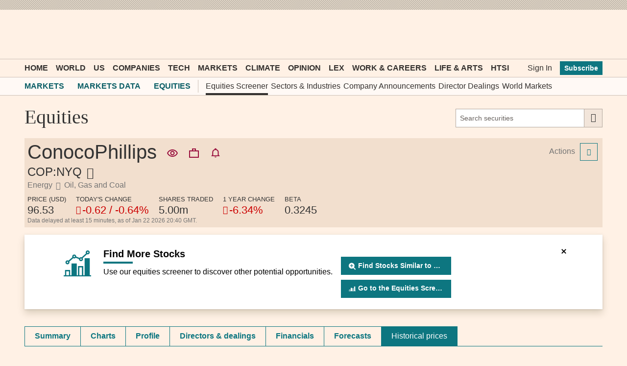

--- FILE ---
content_type: text/html; charset=utf-8
request_url: https://markets.ft.com/data/equities/tearsheet/historical?s=COP:NYQ
body_size: 21483
content:



<!DOCTYPE html>
<html lang="en-us" class="no-js core o-hoverable-on">
<head>
    <meta http-equiv="X-UA-Compatible" content="IE=edge" />
    <meta charset="utf-8" />
    <meta name="viewport" content="width=device-width, initial-scale=1.0" />
    <meta name="description" content="Latest ConocoPhillips (COP:NYQ) share price with interactive charts, historical prices, comparative analysis, forecasts, business profile and more." />
    <meta name="keywords" content="ConocoPhillips price, ConocoPhillips quote" />
    <link rel="shortcut icon" href="//im.ft-static.com/m/icons/favicon.ico" type="image/x-icon" />
    
    <title>ConocoPhillips, COP:NYQ historical prices - FT.com</title>
    <!--[if lt IE 9]>
        <script src="/data/content/scripts/vendor/html5shiv.js"></script>
    <![endif]-->
    <link rel="stylesheet" href="/data/content/styles/origami/origami.css?v=2" />
    <link href="/data/bundles/styles/common?v=DihQWUfaNQzp6UHKQVaFXfl-2KEy8D2VsW2v6CBBoWw1" rel="stylesheet"/>
<link href="/data/bundles/styles/commonTearsheet?v=LcFmZj8JU5KstceIkG5KBuFC34r4mb-V3nf9OnkHJH01" rel="stylesheet"/>

    
    <!--[if IE 9]>
        <link rel="stylesheet" href="/data/content/styles/Conditional/IE9.css" />
    <![endif]-->
    <script type="application/json" data-o-gtm-config>
    {
    "gtm_auth": "FxDn3NxkLnLIhNez_Wei4A",
    "gtm_preview": "env-1",
    "gtm_id": "GTM-KS3JVCG",
    "base_url": "//markets.ft.com/data/",
    "origami_ad_target": "https://markets.ft.com/data/miscapi/origami-ad-targeting"
    }
    </script>
    <script defer src="https://cdn.adsafeprotected.com/iasPET.1.js" id="ads-script-ias"></script>
    <script src="/data/content/scripts/apps/shared/gtmft.js"></script>
</head>
<body>
    





	<div class="mod-header-ad">
		<div class="o-ads mod-ui-ad o-ads--center" data-o-ads-name="Leaderboard" data-o-ads-targeting="pos=top" data-o-ads-formats-extra="Billboard,SuperLeaderboard,Leaderboard,Responsive" data-o-ads-formats-large="SuperLeaderboard,Leaderboard,Responsive" data-o-ads-formats-medium="Leaderboard,Responsive" data-o-ads-formats-small="false"></div>
	</div>

<header class="o-header" data-o-component="o-header" data-o-header--no-js>
		<div class="o-header__row o-header__anon">
			<ul class="o-header__anon-list">
				<li class="o-header__anon-item">
					<a class="o-header__anon-link" href="//www.ft.com/products">Subscribe</a>
				</li>
				<li class="o-header__anon-item">
					<a class="o-header__anon-link" href="//www.ft.com/login?location=http%3a%2f%2fmarkets.ft.com%2fdata%2fequities%2ftearsheet%2fhistorical%3fs%3dCOP%3aNYQ">Sign In</a>
				</li>
			</ul>
		</div>

	<div class="o-header__row o-header__top" data-trackable="header-top">
		<div class="o-header__container">
			<div class="o-header__top-wrapper">
				<div class="o-header__top-column o-header__top-column--left">
					<a href="#o-header-drawer" class="o-header__top-link o-header__top-link--menu" aria-controls="o-header-drawer">
						<span class="o-header__top-link-label">Menu</span>
					</a>
					<a href="#o-header-search" class="o-header__top-link o-header__top-link--search" aria-controls="o-header-search-js">
						<span class="o-header__top-link-label">Search</span>
					</a>
				</div>
				<div class="o-header__top-column o-header__top-column--center">
					<a class="o-header__top-logo" href="//www.ft.com" title="Go to Financial Times homepage">
						<span class="o-header__visually-hidden">Financial Times</span>
					</a>
				</div>
				<div class="o-header__top-column o-header__top-column--right" role="navigation" aria-label="Account and personalisation links">
					<a class="o-header__top-link o-header__top-link--myft" href="//www.ft.com/myft" aria-label="My F T">
						<span class="o-header__visually-hidden">myFT</span>
					</a>
				</div>
			</div>
		</div>
	</div>

	<!-- To support both core and enhanced, duplicating the search row is necessary to avoid it flashing in enhanced -->
	<!-- Pick only one of the two <div> if you don't need to support both core and enhanced -->
	<div id="o-header-search" class="o-header__row o-header__search o--if-no-js" role="search">
		<div class="o-header__container">
			<form class="o-header__search-form" action="//www.ft.com/search" role="search" aria-label="Site search">
				<label class="o-header__visually-hidden" for="o-header-search-term">Search the <abbr title="Financial Times">FT</abbr></label>
				<input class="o-header__search-term" id="o-header-search-term" name="q" type="text" placeholder="Search the FT">
				<button class="o-header__search-submit" type="submit">
					Search
				</button>
			</form>
		</div>
	</div>
	<div id="o-header-search-js" class="o-header__row o-header__search" role="search" data-o-header-search="">
		<div class="o-header__container">
			<form class="o-header__search-form" action="//www.ft.com/search" role="search" aria-label="Site search">
				<label class="o-header__visually-hidden" for="o-header-search-term-js">Search the <abbr title="Financial Times">FT</abbr></label>
				<input class="o-header__search-term" id="o-header-search-term-js" name="q" type="text" placeholder="Search the FT">
				<button class="o-header__search-submit" type="submit">
					Search
				</button>
				<button class="o-header__search-close o--if-js" type="button" aria-controls="o-header-search-js">
					<span class="o-header__visually-hidden">Close</span>
				</button>
			</form>
		</div>
	</div>

	<nav id="o-header-nav-desktop" role="navigation" aria-label="Primary navigation" data-trackable="header-nav:desktop" class="o-header__row o-header__nav o-header__nav--desktop"><div class="o-header__container"><ul class="o-header__nav-list o-header__nav-list--left"><li class="o-header__nav-item"><a href="//www.ft.com/" data-trackable="Home" id="o-header-link-0" aria-selected="false" class="o-header__nav-link o-header__nav-link--primary">Home</a></li><li class="o-header__nav-item"><a href="//www.ft.com/world" data-trackable="World" id="o-header-link-1" aria-selected="false" class="o-header__nav-link o-header__nav-link--primary">World</a></li><li class="o-header__nav-item"><a href="//www.ft.com/us" data-trackable="US" id="o-header-link-2" aria-selected="false" class="o-header__nav-link o-header__nav-link--primary">US</a></li><li class="o-header__nav-item"><a href="//www.ft.com/companies" data-trackable="Companies" id="o-header-link-3" aria-selected="false" class="o-header__nav-link o-header__nav-link--primary">Companies</a></li><li class="o-header__nav-item"><a href="//www.ft.com/technology" data-trackable="Tech" id="o-header-link-4" aria-selected="false" class="o-header__nav-link o-header__nav-link--primary">Tech</a></li><li class="o-header__nav-item"><a href="//www.ft.com/markets" data-trackable="Markets" id="o-header-link-5" aria-selected="false" class="o-header__nav-link o-header__nav-link--primary">Markets</a></li><li class="o-header__nav-item"><a href="//www.ft.com/climate-capital" data-trackable="Climate" id="o-header-link-6" aria-selected="false" class="o-header__nav-link o-header__nav-link--primary">Climate</a></li><li class="o-header__nav-item"><a href="//www.ft.com/opinion" data-trackable="Opinion" id="o-header-link-7" aria-selected="false" class="o-header__nav-link o-header__nav-link--primary">Opinion</a></li><li class="o-header__nav-item"><a href="//www.ft.com/lex" data-trackable="Lex" id="o-header-link-8" aria-selected="false" class="o-header__nav-link o-header__nav-link--primary">Lex</a></li><li class="o-header__nav-item"><a href="//www.ft.com/work-careers" data-trackable="Work &amp; Careers" id="o-header-link-9" aria-selected="false" class="o-header__nav-link o-header__nav-link--primary">Work &amp; Careers</a></li><li class="o-header__nav-item"><a href="//www.ft.com/life-arts" data-trackable="Life &amp; Arts" id="o-header-link-10" aria-selected="false" class="o-header__nav-link o-header__nav-link--primary">Life &amp; Arts</a></li><li class="o-header__nav-item"><a href="//www.ft.com/htsi" data-trackable="HTSI" id="o-header-link-11" aria-selected="false" class="o-header__nav-link o-header__nav-link--primary">HTSI</a></li></ul><ul class="o-header__nav-list o-header__nav-list--right" data-trackable="user-nav"><li class="o-header__nav-item"><a href="//www.ft.com/login?location=http%3a%2f%2fmarkets.ft.com%2fdata%2fequities%2ftearsheet%2fhistorical%3fs%3dCOP%3aNYQ" data-trackable="Sign In" aria-selected="false" class="o-header__nav-link">Sign In</a></li><li class="o-header__nav-item"><a href="//www.ft.com/products?segmentId=f860e6c2-18af-ab30-cd5e-6e3a456f9265" data-trackable="Subscribe" aria-selected="false" class="o-header__nav-button">Subscribe</a></li></ul></div></nav>

	<div class="o-header__subnav" role="navigation" aria-label="Sub navigation" data-o-header-subnav="">
		<div class="o-header__container">
			<div class="o-header__subnav-wrap-outside">
				<div class="o-header__subnav-wrap-inside" data-o-header-subnav-wrapper="">
					<div class="o-header__subnav-content"><ol class="o-header__subnav-list o-header__subnav-list--breadcrumb" aria-label="breadcrumb"><li class="o-header__subnav-item"><a href="//www.ft.com/markets" aria-selected="" data-trackable="Markets" class="o-header__subnav-link" gtm-trackable="true" gtm-tracking-for="NavMenu" gtm-meta-data="{&quot;eventName&quot;:&quot;Navigation Menu Click&quot;,&quot;category&quot;:&quot;Menu Link&quot;,&quot;label&quot;:&quot;Markets&quot;,&quot;value&quot;:&quot;Markets&quot;,&quot;userType&quot;:&quot;Public&quot;,&quot;isLoggedIn&quot;:false}">Markets</a></li><li class="o-header__subnav-item"><a href="/data/" aria-selected="" data-trackable="Markets Data" class="o-header__subnav-link" gtm-trackable="true" gtm-tracking-for="NavMenu" gtm-meta-data="{&quot;eventName&quot;:&quot;Navigation Menu Click&quot;,&quot;category&quot;:&quot;Menu Link&quot;,&quot;label&quot;:&quot;Markets Data&quot;,&quot;value&quot;:&quot;Markets Data&quot;,&quot;userType&quot;:&quot;Public&quot;,&quot;isLoggedIn&quot;:false}">Markets Data</a></li><li class="o-header__subnav-item"><a href="/data/equities" aria-selected="" data-trackable="Equities" class="o-header__subnav-link" gtm-trackable="true" gtm-tracking-for="NavMenu" gtm-meta-data="{&quot;eventName&quot;:&quot;Navigation Menu Click&quot;,&quot;category&quot;:&quot;Menu Link&quot;,&quot;label&quot;:&quot;Equities&quot;,&quot;value&quot;:&quot;Equities&quot;,&quot;userType&quot;:&quot;Public&quot;,&quot;isLoggedIn&quot;:false}">Equities</a></li></ol><ul class="o-header__subnav-list o-header__subnav-list--children"><li class="o-header__subnav-item" gtm-trackable="true" gtm-tracking-for="NavMenu" gtm-meta-data="{&quot;eventName&quot;:&quot;Navigation Menu Click&quot;,&quot;category&quot;:&quot;Menu Link&quot;,&quot;label&quot;:&quot;Equities Screener&quot;,&quot;value&quot;:&quot;Equities Screener&quot;,&quot;userType&quot;:&quot;Public&quot;,&quot;isLoggedIn&quot;:false}"><a href="/data/equities?expandedScreener=true" aria-selected="" data-trackable="Equities Screener" class="o-header__subnav-link active">Equities Screener</a></li><li class="o-header__subnav-item" gtm-trackable="true" gtm-tracking-for="NavMenu" gtm-meta-data="{&quot;eventName&quot;:&quot;Navigation Menu Click&quot;,&quot;category&quot;:&quot;Menu Link&quot;,&quot;label&quot;:&quot;Sectors &amp; Industries&quot;,&quot;value&quot;:&quot;Sectors &amp; Industries&quot;,&quot;userType&quot;:&quot;Public&quot;,&quot;isLoggedIn&quot;:false}"><a href="/data/sectors" aria-selected="" data-trackable="Sectors &amp; Industries" class="o-header__subnav-link">Sectors &amp; Industries</a></li><li class="o-header__subnav-item" gtm-trackable="true" gtm-tracking-for="NavMenu" gtm-meta-data="{&quot;eventName&quot;:&quot;Navigation Menu Click&quot;,&quot;category&quot;:&quot;Menu Link&quot;,&quot;label&quot;:&quot;Company Announcements&quot;,&quot;value&quot;:&quot;Company Announcements&quot;,&quot;userType&quot;:&quot;Public&quot;,&quot;isLoggedIn&quot;:false}"><a href="/data/announce" aria-selected="" data-trackable="Company Announcements" class="o-header__subnav-link">Company Announcements</a></li><li class="o-header__subnav-item" gtm-trackable="true" gtm-tracking-for="NavMenu" gtm-meta-data="{&quot;eventName&quot;:&quot;Navigation Menu Click&quot;,&quot;category&quot;:&quot;Menu Link&quot;,&quot;label&quot;:&quot;Director Dealings&quot;,&quot;value&quot;:&quot;Director Dealings&quot;,&quot;userType&quot;:&quot;Public&quot;,&quot;isLoggedIn&quot;:false}"><a href="/data/director-dealings" aria-selected="" data-trackable="Director Dealings" class="o-header__subnav-link">Director Dealings</a></li><li class="o-header__subnav-item" gtm-trackable="true" gtm-tracking-for="NavMenu" gtm-meta-data="{&quot;eventName&quot;:&quot;Navigation Menu Click&quot;,&quot;category&quot;:&quot;Menu Link&quot;,&quot;label&quot;:&quot;World Markets&quot;,&quot;value&quot;:&quot;World Markets&quot;,&quot;userType&quot;:&quot;Public&quot;,&quot;isLoggedIn&quot;:false}"><a href="/data/world" aria-selected="" data-trackable="World Markets" class="o-header__subnav-link">World Markets</a></li></ul></div>
				</div>
				<button class="o-header__subnav-button o-header__subnav-button--left" aria-hidden="true" disabled></button>
				<button class="o-header__subnav-button o-header__subnav-button--right" aria-hidden="true" disabled></button>
			</div>
		</div>
	</div>

</header>
<div id="o-header-drawer" data-o-header-drawer="" data-o-header-drawer--js="" data-trackable="drawer" data-trackable-terminate="" aria-hidden="true" class="o-header__drawer"><div class="o-header__drawer-inner"><div class="o-header__drawer-tools"><a href="/" data-trackable="logo" class="o-header__drawer-tools-logo"><span class="o-header__visually-hidden">Financial Times</span></a><button aria-controls="o-header-drawer" data-trackable="close" class="o-header__drawer-tools-close" type="button"><span class="o-header__visually-hidden">Close</span></button></div><nav role="navigation" aria-label="Edition switcher" data-trackable="edition-switcher" class="o-header__drawer-editions"><a href="//www.ft.com/international?edition=international" data-trackable="international" class="o-header__drawer-editions-link" aria-selected="true">International Edition</a><a href="//www.ft.com/uk?edition=uk" data-trackable="uk" class="o-header__drawer-editions-link">UK Edition</a></nav><div class="o-header__drawer-search"><form action="//www.ft.com/search" role="search" aria-label="Site search" data-typeahead="" class="o-header__drawer-search-form"><label for="o-header-drawer-search-term" class="o-header__visually-hidden">Search the<abbr title="Financial Times">FT</abbr></label><input id="o-header-drawer-search-term" name="q" type="text" autcomplete="off" autocorrect="off" autocapitalize="off" spellcheck="false" placeholder="Search the FT" data-trackable="search-term" class="o-header__drawer-search-term"/><button type="submit" data-trackable="search-submit" class="o-header__drawer-search-submit"><span class="o-header__visually-hidden">Search</span></button></form></div><nav role="navigation" aria-label="Primary navigation" data-trackable="primary-nav" class="o-header__drawer-menu o-header__drawer-menu--primary"><ul class="o-header__drawer-menu-list"><li class="o-header__drawer-menu-item o-header__drawer-menu-item--heading">Top sections</li><li class="o-header__drawer-menu-item"><a href="//www.ft.com/" aria-label="Go to Home" data-trackable="Home" class="o-header__drawer-menu-link">Home</a></li><li class="o-header__drawer-menu-item"><div class="o-header__drawer-menu-toggle-wrapper"><button aria-controls="o-header-drawer-child-1" data-trackable="sub-level-toggle | World" class="o-header__drawer-menu-toggle o-header__drawer-menu-toggle--unselected" type="button">Show more World link</button><a href="//www.ft.com/world" aria-label="Go to World" data-trackable="World" class="o-header__drawer-menu-link o-header__drawer-menu-link--parent">World</a></div><ul class="o-header__drawer-menu-list o-header__drawer-menu-list--child" id="o-header-drawer-child-1" data-trackable="sub-level"><li class="o-header__drawer-menu-item"><a href="//www.ft.com/middle-east-war" aria-label="Go to Middle East war" data-trackable="Middle East war" class="o-header__drawer-menu-link o-header__drawer-menu-link--child">Middle East war</a></li><li class="o-header__drawer-menu-item"><a href="//www.ft.com/global-economy" aria-label="Go to Global Economy" data-trackable="Global Economy" class="o-header__drawer-menu-link o-header__drawer-menu-link--child">Global Economy</a></li><li class="o-header__drawer-menu-item"><a href="//www.ft.com/world-uk" aria-label="Go to UK" data-trackable="UK" class="o-header__drawer-menu-link o-header__drawer-menu-link--child">UK</a></li><li class="o-header__drawer-menu-item"><a href="//www.ft.com/us" aria-label="Go to US" data-trackable="US" class="o-header__drawer-menu-link o-header__drawer-menu-link--child">US</a></li><li class="o-header__drawer-menu-item"><a href="//www.ft.com/china" aria-label="Go to China" data-trackable="China" class="o-header__drawer-menu-link o-header__drawer-menu-link--child">China</a></li><li class="o-header__drawer-menu-item"><a href="//www.ft.com/africa" aria-label="Go to Africa" data-trackable="Africa" class="o-header__drawer-menu-link o-header__drawer-menu-link--child">Africa</a></li><li class="o-header__drawer-menu-item"><a href="//www.ft.com/asia-pacific" aria-label="Go to Asia Pacific" data-trackable="Asia Pacific" class="o-header__drawer-menu-link o-header__drawer-menu-link--child">Asia Pacific</a></li><li class="o-header__drawer-menu-item"><a href="//www.ft.com/emerging-markets" aria-label="Go to Emerging Markets" data-trackable="Emerging Markets" class="o-header__drawer-menu-link o-header__drawer-menu-link--child">Emerging Markets</a></li><li class="o-header__drawer-menu-item"><a href="//www.ft.com/europe" aria-label="Go to Europe" data-trackable="Europe" class="o-header__drawer-menu-link o-header__drawer-menu-link--child">Europe</a></li><li class="o-header__drawer-menu-item"><a href="//www.ft.com/war-in-ukraine" aria-label="Go to War in Ukraine" data-trackable="War in Ukraine" class="o-header__drawer-menu-link o-header__drawer-menu-link--child">War in Ukraine</a></li><li class="o-header__drawer-menu-item"><a href="//www.ft.com/americas" aria-label="Go to Americas" data-trackable="Americas" class="o-header__drawer-menu-link o-header__drawer-menu-link--child">Americas</a></li><li class="o-header__drawer-menu-item"><a href="//www.ft.com/middle-east-north-africa" aria-label="Go to Middle East &amp; North Africa" data-trackable="Middle East &amp; North Africa" class="o-header__drawer-menu-link o-header__drawer-menu-link--child">Middle East &amp; North Africa</a></li></ul></li><li class="o-header__drawer-menu-item"><div class="o-header__drawer-menu-toggle-wrapper"><button aria-controls="o-header-drawer-child-2" data-trackable="sub-level-toggle | US" class="o-header__drawer-menu-toggle o-header__drawer-menu-toggle--unselected" type="button">Show more US link</button><a href="//www.ft.com/us" aria-label="Go to US" data-trackable="US" class="o-header__drawer-menu-link o-header__drawer-menu-link--parent">US</a></div><ul class="o-header__drawer-menu-list o-header__drawer-menu-list--child" id="o-header-drawer-child-2" data-trackable="sub-level"><li class="o-header__drawer-menu-item"><a href="//www.ft.com/us-economy" aria-label="Go to US Economy" data-trackable="US Economy" class="o-header__drawer-menu-link o-header__drawer-menu-link--child">US Economy</a></li><li class="o-header__drawer-menu-item"><a href="//www.ft.com/us-companies" aria-label="Go to US Companies" data-trackable="US Companies" class="o-header__drawer-menu-link o-header__drawer-menu-link--child">US Companies</a></li><li class="o-header__drawer-menu-item"><a href="//www.ft.com/us-politics-policy" aria-label="Go to US Politics &amp; Policy" data-trackable="US Politics &amp; Policy" class="o-header__drawer-menu-link o-header__drawer-menu-link--child">US Politics &amp; Policy</a></li></ul></li><li class="o-header__drawer-menu-item"><div class="o-header__drawer-menu-toggle-wrapper"><button aria-controls="o-header-drawer-child-3" data-trackable="sub-level-toggle | Companies" class="o-header__drawer-menu-toggle o-header__drawer-menu-toggle--unselected" type="button">Show more Companies link</button><a href="//www.ft.com/companies" aria-label="Go to Companies" data-trackable="Companies" class="o-header__drawer-menu-link o-header__drawer-menu-link--parent">Companies</a></div><ul class="o-header__drawer-menu-list o-header__drawer-menu-list--child" id="o-header-drawer-child-3" data-trackable="sub-level"><li class="o-header__drawer-menu-item"><a href="//www.ft.com/energy" aria-label="Go to Energy" data-trackable="Energy" class="o-header__drawer-menu-link o-header__drawer-menu-link--child">Energy</a></li><li class="o-header__drawer-menu-item"><a href="//www.ft.com/financials" aria-label="Go to Financials" data-trackable="Financials" class="o-header__drawer-menu-link o-header__drawer-menu-link--child">Financials</a></li><li class="o-header__drawer-menu-item"><a href="//www.ft.com/health" aria-label="Go to Health" data-trackable="Health" class="o-header__drawer-menu-link o-header__drawer-menu-link--child">Health</a></li><li class="o-header__drawer-menu-item"><a href="//www.ft.com/industrials" aria-label="Go to Industrials" data-trackable="Industrials" class="o-header__drawer-menu-link o-header__drawer-menu-link--child">Industrials</a></li><li class="o-header__drawer-menu-item"><a href="//www.ft.com/media" aria-label="Go to Media" data-trackable="Media" class="o-header__drawer-menu-link o-header__drawer-menu-link--child">Media</a></li><li class="o-header__drawer-menu-item"><a href="//www.ft.com/professional-services" aria-label="Go to Professional Services" data-trackable="Professional Services" class="o-header__drawer-menu-link o-header__drawer-menu-link--child">Professional Services</a></li><li class="o-header__drawer-menu-item"><a href="//www.ft.com/retail-consumer" aria-label="Go to Retail &amp; Consumer" data-trackable="Retail &amp; Consumer" class="o-header__drawer-menu-link o-header__drawer-menu-link--child">Retail &amp; Consumer</a></li><li class="o-header__drawer-menu-item"><a href="//www.ft.com/technology-sector" aria-label="Go to Tech Sector" data-trackable="Tech Sector" class="o-header__drawer-menu-link o-header__drawer-menu-link--child">Tech Sector</a></li><li class="o-header__drawer-menu-item"><a href="//www.ft.com/telecoms" aria-label="Go to Telecoms" data-trackable="Telecoms" class="o-header__drawer-menu-link o-header__drawer-menu-link--child">Telecoms</a></li><li class="o-header__drawer-menu-item"><a href="//www.ft.com/transport" aria-label="Go to Transport" data-trackable="Transport" class="o-header__drawer-menu-link o-header__drawer-menu-link--child">Transport</a></li></ul></li><li class="o-header__drawer-menu-item"><div class="o-header__drawer-menu-toggle-wrapper"><button aria-controls="o-header-drawer-child-4" data-trackable="sub-level-toggle | Tech" class="o-header__drawer-menu-toggle o-header__drawer-menu-toggle--unselected" type="button">Show more Tech link</button><a href="//www.ft.com/technology" aria-label="Go to Tech" data-trackable="Tech" class="o-header__drawer-menu-link o-header__drawer-menu-link--parent">Tech</a></div><ul class="o-header__drawer-menu-list o-header__drawer-menu-list--child" id="o-header-drawer-child-4" data-trackable="sub-level"><li class="o-header__drawer-menu-item"><a href="//www.ft.com/artificial-intelligence" aria-label="Go to Artificial intelligence" data-trackable="Artificial intelligence" class="o-header__drawer-menu-link o-header__drawer-menu-link--child">Artificial intelligence</a></li><li class="o-header__drawer-menu-item"><a href="//www.ft.com/semiconductors" aria-label="Go to Semiconductors" data-trackable="Semiconductors" class="o-header__drawer-menu-link o-header__drawer-menu-link--child">Semiconductors</a></li><li class="o-header__drawer-menu-item"><a href="//www.ft.com/cyber-security" aria-label="Go to Cyber Security" data-trackable="Cyber Security" class="o-header__drawer-menu-link o-header__drawer-menu-link--child">Cyber Security</a></li><li class="o-header__drawer-menu-item"><a href="//www.ft.com/social-media" aria-label="Go to Social Media" data-trackable="Social Media" class="o-header__drawer-menu-link o-header__drawer-menu-link--child">Social Media</a></li></ul></li><li class="o-header__drawer-menu-item"><div class="o-header__drawer-menu-toggle-wrapper"><button aria-controls="o-header-drawer-child-5" data-trackable="sub-level-toggle | Markets" class="o-header__drawer-menu-toggle o-header__drawer-menu-toggle--unselected" type="button">Show more Markets link</button><a href="//www.ft.com/markets" aria-label="Go to Markets" data-trackable="Markets" class="o-header__drawer-menu-link o-header__drawer-menu-link--parent">Markets</a></div><ul class="o-header__drawer-menu-list o-header__drawer-menu-list--child" id="o-header-drawer-child-5" data-trackable="sub-level"><li class="o-header__drawer-menu-item"><a href="//www.ft.com/alphaville" aria-label="Go to Alphaville" data-trackable="Alphaville" class="o-header__drawer-menu-link o-header__drawer-menu-link--child">Alphaville</a></li><li class="o-header__drawer-menu-item"><a href="https://markets.ft.com/data" aria-label="Go to Markets Data" data-trackable="Markets Data" class="o-header__drawer-menu-link o-header__drawer-menu-link--child">Markets Data</a></li><li class="o-header__drawer-menu-item"><a href="//www.ft.com/crypto" aria-label="Go to Crypto" data-trackable="Crypto" class="o-header__drawer-menu-link o-header__drawer-menu-link--child">Crypto</a></li><li class="o-header__drawer-menu-item"><a href="//www.ft.com/capital-markets" aria-label="Go to Capital Markets" data-trackable="Capital Markets" class="o-header__drawer-menu-link o-header__drawer-menu-link--child">Capital Markets</a></li><li class="o-header__drawer-menu-item"><a href="//www.ft.com/commodities" aria-label="Go to Commodities" data-trackable="Commodities" class="o-header__drawer-menu-link o-header__drawer-menu-link--child">Commodities</a></li><li class="o-header__drawer-menu-item"><a href="//www.ft.com/currencies" aria-label="Go to Currencies" data-trackable="Currencies" class="o-header__drawer-menu-link o-header__drawer-menu-link--child">Currencies</a></li><li class="o-header__drawer-menu-item"><a href="//www.ft.com/equities" aria-label="Go to Equities" data-trackable="Equities" class="o-header__drawer-menu-link o-header__drawer-menu-link--child">Equities</a></li><li class="o-header__drawer-menu-item"><a href="https://professional-monetary-policy-radar.ft.com/" aria-label="Go to Monetary Policy Radar" data-trackable="Monetary Policy Radar" class="o-header__drawer-menu-link o-header__drawer-menu-link--child">Monetary Policy Radar</a></li><li class="o-header__drawer-menu-item"><a href="//www.ft.com/ft-wealth-management" aria-label="Go to Wealth Management" data-trackable="Wealth Management" class="o-header__drawer-menu-link o-header__drawer-menu-link--child">Wealth Management</a></li><li class="o-header__drawer-menu-item"><a href="//www.ft.com/moral-money" aria-label="Go to Moral Money" data-trackable="Moral Money" class="o-header__drawer-menu-link o-header__drawer-menu-link--child">Moral Money</a></li><li class="o-header__drawer-menu-item"><a href="//www.ft.com/etf-hub" aria-label="Go to ETF Hub" data-trackable="ETF Hub" class="o-header__drawer-menu-link o-header__drawer-menu-link--child">ETF Hub</a></li><li class="o-header__drawer-menu-item"><a href="//www.ft.com/fund-management" aria-label="Go to Fund Management" data-trackable="Fund Management" class="o-header__drawer-menu-link o-header__drawer-menu-link--child">Fund Management</a></li><li class="o-header__drawer-menu-item"><a href="//www.ft.com/ft-trading-room" aria-label="Go to Trading" data-trackable="Trading" class="o-header__drawer-menu-link o-header__drawer-menu-link--child">Trading</a></li></ul></li><li class="o-header__drawer-menu-item"><a href="//www.ft.com/climate-capital" aria-label="Go to Climate" data-trackable="Climate" class="o-header__drawer-menu-link">Climate</a></li><li class="o-header__drawer-menu-item"><div class="o-header__drawer-menu-toggle-wrapper"><button aria-controls="o-header-drawer-child-7" data-trackable="sub-level-toggle | Opinion" class="o-header__drawer-menu-toggle o-header__drawer-menu-toggle--unselected" type="button">Show more Opinion link</button><a href="//www.ft.com/opinion" aria-label="Go to Opinion" data-trackable="Opinion" class="o-header__drawer-menu-link o-header__drawer-menu-link--parent">Opinion</a></div><ul class="o-header__drawer-menu-list o-header__drawer-menu-list--child" id="o-header-drawer-child-7" data-trackable="sub-level"><li class="o-header__drawer-menu-item"><a href="//www.ft.com/columnists" aria-label="Go to Columnists" data-trackable="Columnists" class="o-header__drawer-menu-link o-header__drawer-menu-link--child">Columnists</a></li><li class="o-header__drawer-menu-item"><a href="//www.ft.com/ft-view" aria-label="Go to The FT View" data-trackable="The FT View" class="o-header__drawer-menu-link o-header__drawer-menu-link--child">The FT View</a></li><li class="o-header__drawer-menu-item"><a href="//www.ft.com/the-big-read" aria-label="Go to The Big Read" data-trackable="The Big Read" class="o-header__drawer-menu-link o-header__drawer-menu-link--child">The Big Read</a></li><li class="o-header__drawer-menu-item"><a href="//www.ft.com/lex" aria-label="Go to Lex" data-trackable="Lex" class="o-header__drawer-menu-link o-header__drawer-menu-link--child">Lex</a></li><li class="o-header__drawer-menu-item"><a href="//www.ft.com/obituaries" aria-label="Go to Obituaries" data-trackable="Obituaries" class="o-header__drawer-menu-link o-header__drawer-menu-link--child">Obituaries</a></li><li class="o-header__drawer-menu-item"><a href="//www.ft.com/letters" aria-label="Go to Letters" data-trackable="Letters" class="o-header__drawer-menu-link o-header__drawer-menu-link--child">Letters</a></li></ul></li><li class="o-header__drawer-menu-item"><a href="//www.ft.com/lex" aria-label="Go to Lex" data-trackable="Lex" class="o-header__drawer-menu-link">Lex</a></li><li class="o-header__drawer-menu-item"><div class="o-header__drawer-menu-toggle-wrapper"><button aria-controls="o-header-drawer-child-9" data-trackable="sub-level-toggle | Work &amp; Careers" class="o-header__drawer-menu-toggle o-header__drawer-menu-toggle--unselected" type="button">Show more Work &amp; Careers link</button><a href="//www.ft.com/work-careers" aria-label="Go to Work &amp; Careers" data-trackable="Work &amp; Careers" class="o-header__drawer-menu-link o-header__drawer-menu-link--parent">Work &amp; Careers</a></div><ul class="o-header__drawer-menu-list o-header__drawer-menu-list--child" id="o-header-drawer-child-9" data-trackable="sub-level"><li class="o-header__drawer-menu-item"><a href="https://rankings.ft.com/business-education" aria-label="Go to Business School Rankings" data-trackable="Business School Rankings" class="o-header__drawer-menu-link o-header__drawer-menu-link--child">Business School Rankings</a></li><li class="o-header__drawer-menu-item"><a href="//www.ft.com/business-education" aria-label="Go to Business Education" data-trackable="Business Education" class="o-header__drawer-menu-link o-header__drawer-menu-link--child">Business Education</a></li><li class="o-header__drawer-menu-item"><a href="https://rankings.ft.com/incubator-accelerator-programmes-europe" aria-label="Go to Europe&#39;s Start-Up Hubs" data-trackable="Europe&#39;s Start-Up Hubs" class="o-header__drawer-menu-link o-header__drawer-menu-link--child">Europe&#39;s Start-Up Hubs</a></li><li class="o-header__drawer-menu-item"><a href="//www.ft.com/entrepreneurship" aria-label="Go to Entrepreneurship" data-trackable="Entrepreneurship" class="o-header__drawer-menu-link o-header__drawer-menu-link--child">Entrepreneurship</a></li><li class="o-header__drawer-menu-item"><a href="//www.ft.com/recruitment" aria-label="Go to Recruitment" data-trackable="Recruitment" class="o-header__drawer-menu-link o-header__drawer-menu-link--child">Recruitment</a></li><li class="o-header__drawer-menu-item"><a href="//www.ft.com/business-books" aria-label="Go to Business Books" data-trackable="Business Books" class="o-header__drawer-menu-link o-header__drawer-menu-link--child">Business Books</a></li><li class="o-header__drawer-menu-item"><a href="//www.ft.com/business-travel" aria-label="Go to Business Travel" data-trackable="Business Travel" class="o-header__drawer-menu-link o-header__drawer-menu-link--child">Business Travel</a></li><li class="o-header__drawer-menu-item"><a href="//www.ft.com/working-it" aria-label="Go to Working It" data-trackable="Working It" class="o-header__drawer-menu-link o-header__drawer-menu-link--child">Working It</a></li></ul></li><li class="o-header__drawer-menu-item"><div class="o-header__drawer-menu-toggle-wrapper"><button aria-controls="o-header-drawer-child-10" data-trackable="sub-level-toggle | Life &amp; Arts" class="o-header__drawer-menu-toggle o-header__drawer-menu-toggle--unselected" type="button">Show more Life &amp; Arts link</button><a href="//www.ft.com/life-arts" aria-label="Go to Life &amp; Arts" data-trackable="Life &amp; Arts" class="o-header__drawer-menu-link o-header__drawer-menu-link--parent">Life &amp; Arts</a></div><ul class="o-header__drawer-menu-list o-header__drawer-menu-list--child" id="o-header-drawer-child-10" data-trackable="sub-level"><li class="o-header__drawer-menu-item"><a href="//www.ft.com/arts" aria-label="Go to Arts" data-trackable="Arts" class="o-header__drawer-menu-link o-header__drawer-menu-link--child">Arts</a></li><li class="o-header__drawer-menu-item"><a href="//www.ft.com/books" aria-label="Go to Books" data-trackable="Books" class="o-header__drawer-menu-link o-header__drawer-menu-link--child">Books</a></li><li class="o-header__drawer-menu-item"><a href="//www.ft.com/food-drink" aria-label="Go to Food &amp; Drink" data-trackable="Food &amp; Drink" class="o-header__drawer-menu-link o-header__drawer-menu-link--child">Food &amp; Drink</a></li><li class="o-header__drawer-menu-item"><a href="//www.ft.com/magazine" aria-label="Go to FT Magazine" data-trackable="FT Magazine" class="o-header__drawer-menu-link o-header__drawer-menu-link--child">FT Magazine</a></li><li class="o-header__drawer-menu-item"><a href="//www.ft.com/house-home" aria-label="Go to House &amp; Home" data-trackable="House &amp; Home" class="o-header__drawer-menu-link o-header__drawer-menu-link--child">House &amp; Home</a></li><li class="o-header__drawer-menu-item"><a href="//www.ft.com/style" aria-label="Go to Style" data-trackable="Style" class="o-header__drawer-menu-link o-header__drawer-menu-link--child">Style</a></li><li class="o-header__drawer-menu-item"><a href="//www.ft.com/puzzles-games" aria-label="Go to Puzzles" data-trackable="Puzzles" class="o-header__drawer-menu-link o-header__drawer-menu-link--child">Puzzles</a></li><li class="o-header__drawer-menu-item"><a href="//www.ft.com/travel" aria-label="Go to Travel" data-trackable="Travel" class="o-header__drawer-menu-link o-header__drawer-menu-link--child">Travel</a></li><li class="o-header__drawer-menu-item"><a href="//www.ft.com/globetrotter" aria-label="Go to FT Globetrotter" data-trackable="FT Globetrotter" class="o-header__drawer-menu-link o-header__drawer-menu-link--child">FT Globetrotter</a></li></ul></li><li class="o-header__drawer-menu-item"><div class="o-header__drawer-menu-toggle-wrapper"><button aria-controls="o-header-drawer-child-11" data-trackable="sub-level-toggle | Personal Finance" class="o-header__drawer-menu-toggle o-header__drawer-menu-toggle--unselected" type="button">Show more Personal Finance link</button><a href="//www.ft.com/personal-finance" aria-label="Go to Personal Finance" data-trackable="Personal Finance" class="o-header__drawer-menu-link o-header__drawer-menu-link--parent">Personal Finance</a></div><ul class="o-header__drawer-menu-list o-header__drawer-menu-list--child" id="o-header-drawer-child-11" data-trackable="sub-level"><li class="o-header__drawer-menu-item"><a href="//www.ft.com/mortgages" aria-label="Go to Property &amp; Mortgages" data-trackable="Property &amp; Mortgages" class="o-header__drawer-menu-link o-header__drawer-menu-link--child">Property &amp; Mortgages</a></li><li class="o-header__drawer-menu-item"><a href="//www.ft.com/investments" aria-label="Go to Investments" data-trackable="Investments" class="o-header__drawer-menu-link o-header__drawer-menu-link--child">Investments</a></li><li class="o-header__drawer-menu-item"><a href="//www.ft.com/pensions" aria-label="Go to Pensions" data-trackable="Pensions" class="o-header__drawer-menu-link o-header__drawer-menu-link--child">Pensions</a></li><li class="o-header__drawer-menu-item"><a href="//www.ft.com/tax" aria-label="Go to Tax" data-trackable="Tax" class="o-header__drawer-menu-link o-header__drawer-menu-link--child">Tax</a></li><li class="o-header__drawer-menu-item"><a href="//www.ft.com/banking-savings" aria-label="Go to Banking &amp; Savings" data-trackable="Banking &amp; Savings" class="o-header__drawer-menu-link o-header__drawer-menu-link--child">Banking &amp; Savings</a></li><li class="o-header__drawer-menu-item"><a href="//www.ft.com/advice-comment" aria-label="Go to Advice &amp; Comment" data-trackable="Advice &amp; Comment" class="o-header__drawer-menu-link o-header__drawer-menu-link--child">Advice &amp; Comment</a></li></ul></li><li class="o-header__drawer-menu-item"><a href="//www.ft.com/htsi" aria-label="Go to HTSI" data-trackable="HTSI" class="o-header__drawer-menu-link">HTSI</a></li><li class="o-header__drawer-menu-item"><a href="//www.ft.com/special-reports" aria-label="Go to Special Reports" data-trackable="Special Reports" class="o-header__drawer-menu-link">Special Reports</a></li><li class="o-header__drawer-menu-item o-header__drawer-menu-item--heading">FT recommends</li><li class="o-header__drawer-menu-item"><a href="//www.ft.com/alphaville" aria-label="Go to Alphaville" data-trackable="Alphaville" class="o-header__drawer-menu-link">Alphaville</a></li><li class="o-header__drawer-menu-item"><a href="//www.ft.com/ft-edit" aria-label="Go to FT Edit" data-trackable="FT Edit" class="o-header__drawer-menu-link">FT Edit</a></li><li class="o-header__drawer-menu-item"><a href="//www.ft.com/lunch-with-the-ft" aria-label="Go to Lunch with the FT" data-trackable="Lunch with the FT" class="o-header__drawer-menu-link">Lunch with the FT</a></li><li class="o-header__drawer-menu-item"><a href="//www.ft.com/globetrotter" aria-label="Go to FT Globetrotter" data-trackable="FT Globetrotter" class="o-header__drawer-menu-link">FT Globetrotter</a></li><li class="o-header__drawer-menu-item"><a href="https://www.ft.com/tech-asia" aria-label="Go to #techAsia" data-trackable="#techAsia" class="o-header__drawer-menu-link">#techAsia</a></li><li class="o-header__drawer-menu-item"><a href="//www.ft.com/moral-money" aria-label="Go to Moral Money" data-trackable="Moral Money" class="o-header__drawer-menu-link">Moral Money</a></li><li class="o-header__drawer-menu-item"><a href="//www.ft.com/visual-and-data-journalism" aria-label="Go to Visual and data journalism" data-trackable="Visual and data journalism" class="o-header__drawer-menu-link">Visual and data journalism</a></li><li class="o-header__drawer-menu-item"><a href="//www.ft.com/newsletters" aria-label="Go to Newsletters" data-trackable="Newsletters" class="o-header__drawer-menu-link">Newsletters</a></li><li class="o-header__drawer-menu-item"><a href="//www.ft.com/video" aria-label="Go to Video" data-trackable="Video" class="o-header__drawer-menu-link">Video</a></li><li class="o-header__drawer-menu-item"><a href="https://www.ft.com/podcasts" aria-label="Go to Podcasts" data-trackable="Podcasts" class="o-header__drawer-menu-link">Podcasts</a></li><li class="o-header__drawer-menu-item"><a href="//www.ft.com/news-feed" aria-label="Go to News feed" data-trackable="News feed" class="o-header__drawer-menu-link">News feed</a></li><li class="o-header__drawer-menu-item"><a href="//www.ft.com/ft-schools" aria-label="Go to FT Schools" data-trackable="FT Schools" class="o-header__drawer-menu-link">FT Schools</a></li><li class="o-header__drawer-menu-item"><a href="https://events.ft.com/events-list" aria-label="Go to FT Live Events" data-trackable="FT Live Events" class="o-header__drawer-menu-link">FT Live Events</a></li><li class="o-header__drawer-menu-item"><a href="https://forums.live.ft.com/" aria-label="Go to FT Forums" data-trackable="FT Forums" class="o-header__drawer-menu-link">FT Forums</a></li><li class="o-header__drawer-menu-item"><a href="https://leadersacademy.ft.com/" aria-label="Go to FT Leaders Academy" data-trackable="FT Leaders Academy" class="o-header__drawer-menu-link">FT Leaders Academy</a></li><li class="o-header__drawer-menu-item o-header__drawer-menu-item--divide"><a href="//www.ft.com/myft" aria-label="Go to myFT" data-trackable="myFT" class="o-header__drawer-menu-link o-header__drawer-menu-link--secondary">myFT</a></li><li class="o-header__drawer-menu-item"><a href="https://markets.ft.com/data/portfolio/dashboard" aria-label="Go to Portfolio" data-trackable="Portfolio" class="o-header__drawer-menu-link o-header__drawer-menu-link--secondary">Portfolio</a></li><li class="o-header__drawer-menu-item"><a href="https://digitaleditionapp.ft.com/i9DX/259czdht" aria-label="Go to FT Digital Edition" data-trackable="FT Digital Edition" class="o-header__drawer-menu-link o-header__drawer-menu-link--secondary">FT Digital Edition</a></li><li class="o-header__drawer-menu-item"><a href="https://www.ft.com/crossword" aria-label="Go to Crossword" data-trackable="Crossword" class="o-header__drawer-menu-link o-header__drawer-menu-link--secondary">Crossword</a></li><li class="o-header__drawer-menu-item"><a href="https://www.ft.com/tour/apps" aria-label="Go to Our Apps" data-trackable="Our Apps" class="o-header__drawer-menu-link o-header__drawer-menu-link--secondary">Our Apps</a></li></ul></nav><nav role="navigation" aria-label="User navigation" data-trackable="user-nav" class="o-header__drawer-menu o-header__drawer-menu--user"><ul class="o-header__drawer-menu-list"><li class="o-header__drawer-menu-item"><a href="//www.ft.com/myaccount" aria-label="Go to My Account" data-trackable="My Account" class="o-header__drawer-menu-link">My Account</a></li><li class="o-header__drawer-menu-item"><a href="//www.ft.com/login?location=http%3a%2f%2fmarkets.ft.com%2fdata%2fequities%2ftearsheet%2fhistorical%3fs%3dCOP%3aNYQ" aria-label="Go to Sign In" data-trackable="Sign In" class="o-header__drawer-menu-link">Sign In</a></li></ul></nav></div></div>
<div class="o-grid-container mod-container">
        









<div class="o-grid-row mod-site-section-header"><form action="/data/search" role="search" class="mod-site-search"><div class="o-forms origami-form-padding-fix"><div class="mod-ui-form__affix-wrapper--event o-forms__affix-wrapper mod-ui-form__affix-wrapper--event"><input type="search" placeholder="Search securities" autocomplete="off" class="o-forms__text mod-ui-form__text--event" name="query"/><div class="mod-ui-form__suffix--event o-forms__suffix mod-ui-form__suffix--event"><button class="o-buttons mod-ui-button mod-ui-button--icon mod-ui-button--bordered" for="mod-site-search" type="submit"><i class="o-ft-icons-icon o-ft-icons-icon--search"></i></button></div></div></div><div class="mod-ui-autocomplete__container"></div></form><span>Equities</span></div>
<div class="o-grid-row">
	<section data-o-grid-colspan="12">
		<div data-f2-app-id="mod-tearsheet-overview"><div data-module-name="OverviewQuoteApp" class="mod-app clearfix mod-tearsheet-overview" data-holding-type="Equity" data-user-public="true"><div class="mod-tearsheet-overview__overview clearfix"><div class="mod-tearsheet-overview__header"><div class="mod-tearsheet-overview__header__container"><h1 class="mod-tearsheet-overview__header__name mod-tearsheet-overview__header__name--large">ConocoPhillips</h1><ul class="mod-tearsheet-overview__action-icons"><li><span class="mod-ui-data-list__label" data-toggle="tooltipster" data-placement="top" data-maxwidth="340" data-dismiss="false" title="Add to watchlist"><div data-mod-action="add-to-watchlist"><img class="o-ft-icons-img" src="/data/content/images/icons/tools/iconwatchlist.svg" alt="Add to watchlist" gtm-trackable="true" gtm-tracking-for="SnapshotAddToWatchlist" gtm-meta-data="{&quot;eventName&quot;:&quot;Snapshot Add to watchlist Click&quot;,&quot;category&quot;:&quot;Snapshot Actions&quot;,&quot;label&quot;:&quot;&quot;,&quot;value&quot;:&quot;&quot;,&quot;userType&quot;:&quot;Public&quot;,&quot;isLoggedIn&quot;:false}" data-trackable="add-to-watchlist-Equity"/></div></span></li><li><span class="mod-ui-data-list__label" data-toggle="tooltipster" data-placement="top" data-maxwidth="340" data-dismiss="false" title="Add to portfolio"><div data-mod-action="add-to-portfolio"><img class="o-ft-icons-img" src="/data/content/images/icons/tools/iconportfolio.svg" alt="Add to portfolio" gtm-trackable="true" gtm-tracking-for="SnapshotAddToPortfolio" gtm-meta-data="{&quot;eventName&quot;:&quot;Snapshot Add to portfolio Click&quot;,&quot;category&quot;:&quot;Snapshot Actions&quot;,&quot;label&quot;:&quot;&quot;,&quot;value&quot;:&quot;&quot;,&quot;userType&quot;:&quot;Public&quot;,&quot;isLoggedIn&quot;:false}" data-trackable="add-to-portfolio-Equity"/></div></span></li><li><span class="mod-ui-data-list__label" data-toggle="tooltipster" data-placement="top" data-maxwidth="340" data-dismiss="false" title="Add an alert"><div data-mod-action="add-alert"><img class="o-ft-icons-img" src="/data/content/images/icons/tools/iconalert.svg" alt="Add an alert" gtm-trackable="true" gtm-tracking-for="SnapshotAddAnAlert" gtm-meta-data="{&quot;eventName&quot;:&quot;Snapshot Add an alert Click&quot;,&quot;category&quot;:&quot;Snapshot Actions&quot;,&quot;label&quot;:&quot;&quot;,&quot;value&quot;:&quot;&quot;,&quot;userType&quot;:&quot;Public&quot;,&quot;isLoggedIn&quot;:false}" data-trackable="add-alert-Equity"/></div></span></li></ul></div><div class="mod-tearsheet-overview__header__symbol"><div class="mod-ui-symbol-chain"><span class="mod-ui-symbol-chain__trigger" data-mod-action="showMenu">COP:NYQ<i class="o-ft-icons-icon o-ft-icons-icon--arrow-down"></i></span><div class="mod-ui-overlay mod-ui-overlay--trans mod-ui-action-menu__menu mod-ui-symbol-chain__menu mod-ui-action-menu__menu--left" aria-hidden="true"><header class="mod-module__header--full-overlay"><h4 class=" mod-module__header--full-overlay__text"><span class="mod-ui-overlay__header-text">Select symbol</span></h4></header><div class="mod-ui-overlay__content"><ul class="mod-ui-action-menu__menu--list"><li class="mod-ui-symbol-chain__country"><i class="mod-icon--sprite svg mod-sprite-flags mod-sprite-flags--us"></i>United States</li><li><a href="/data/equities/tearsheet/summary?s=COP:NYQ" class="mod-ui-link"><span>COP:NYQ</span><span>NYSE</span></a></li><li><a href="/data/equities/tearsheet/summary?s=COP:NYS" class="mod-ui-link"><span>COP:NYS</span><span>NYSE</span></a></li><li><a href="/data/equities/tearsheet/summary?s=COP:ASE" class="mod-ui-link"><span>COP:ASE</span><span>NYSE American</span></a></li><li class="mod-ui-symbol-chain__country"><i class="mod-icon--sprite svg mod-sprite-flags mod-sprite-flags--de"></i>Germany</li><li><a href="/data/equities/tearsheet/summary?s=YCP:FRA" class="mod-ui-link"><span>YCP:FRA</span><span>Frankfurt Stock Exchange</span></a></li><li><a href="/data/equities/tearsheet/summary?s=YCP:MUN" class="mod-ui-link"><span>YCP:MUN</span><span>Munich Stock Exchange</span></a></li><li><a href="/data/equities/tearsheet/summary?s=YCP:STU" class="mod-ui-link"><span>YCP:STU</span><span>Stuttgart Stock Exchange</span></a></li><li><a href="/data/equities/tearsheet/summary?s=YCP:DUS" class="mod-ui-link"><span>YCP:DUS</span><span>Dusseldorf Stock Exchange</span></a></li><li><a href="/data/equities/tearsheet/summary?s=YCPX:GER" class="mod-ui-link"><span>YCPX:GER</span><span>XETRA</span></a></li><li><a href="/data/equities/tearsheet/summary?s=YCP:HAM" class="mod-ui-link"><span>YCP:HAM</span><span>Hamburg Stock Exchange</span></a></li><li><a href="/data/equities/tearsheet/summary?s=YCP:HAN" class="mod-ui-link"><span>YCP:HAN</span><span>Hanover Stock Exchange</span></a></li><li class="mod-ui-symbol-chain__country"><i class="mod-icon--sprite svg mod-sprite-flags mod-sprite-flags--mx"></i>Mexico</li><li><a href="/data/equities/tearsheet/summary?s=COP*:MEX" class="mod-ui-link"><span>COP*:MEX</span><span>Mexico Stock Exchange</span></a></li><li class="mod-ui-symbol-chain__country"><i class="mod-icon--sprite svg mod-sprite-flags mod-sprite-flags--br"></i>Brazil</li><li><a href="/data/equities/tearsheet/summary?s=COPH34:SAO" class="mod-ui-link"><span>COPH34:SAO</span><span>Sao Paulo Stock Exchange</span></a></li><li class="mod-ui-symbol-chain__country"><i class="mod-icon--sprite svg mod-sprite-flags mod-sprite-flags--ch"></i>Switzerland</li><li><a href="/data/equities/tearsheet/summary?s=YCP:BRN" class="mod-ui-link"><span>YCP:BRN</span><span>Berne Stock Exchange</span></a></li><li><a href="/data/equities/tearsheet/summary?s=COP:SWX" class="mod-ui-link"><span>COP:SWX</span><span>SIX Swiss Exchange</span></a></li><li class="mod-ui-symbol-chain__country"><i class="mod-icon--sprite svg mod-sprite-flags mod-sprite-flags--gb"></i>United Kingdom</li><li><a href="/data/equities/tearsheet/summary?s=0QZA:LSE" class="mod-ui-link"><span>0QZA:LSE</span><span>London Stock Exchange</span></a></li><li class="mod-ui-symbol-chain__country"><i class="mod-icon--sprite svg mod-sprite-flags mod-sprite-flags--at"></i>Austria</li><li><a href="/data/equities/tearsheet/summary?s=COPH:VIE" class="mod-ui-link"><span>COPH:VIE</span><span>Vienna Stock Exchange</span></a></li><li class="mod-ui-symbol-chain__country"><i class="mod-icon--sprite svg mod-sprite-flags mod-sprite-flags--it"></i>Italy</li><li><a href="/data/equities/tearsheet/summary?s=1COP:MIL" class="mod-ui-link"><span>1COP:MIL</span><span>Milan Stock Exchange</span></a></li></ul></div></div></div></div><h1 class="mod-tearsheet-overview__header__name mod-tearsheet-overview__header__name--small">ConocoPhillips</h1><div class="mod-ui-action-menu mod-ui-page-action-menu"><span class="mod-ui-hide-small-below mod-ui-action-menu__button-text">Actions</span><button class="o-buttons mod-ui-button mod-ui-button--icon mod-ui-button--bordered mod-ui-hide-small-below" data-mod-action="showMenu" type="button"><i class="o-ft-icons-icon o-ft-icons-icon--arrow-down"></i></button><button class="o-buttons mod-ui-button mod-ui-button--icon mod-ui-button--bordered mod-ui-action-menu__button__icon mod-ui-hide-medium-above" data-mod-action="showMenu" type="button"><i class="o-ft-icons-icon o-ft-icons-icon--more"></i></button><div class="mod-ui-overlay mod-ui-overlay--trans mod-ui-action-menu__menu" aria-hidden="true"><div class="mod-ui-overlay__content"><ul class="mod-ui-action-menu__menu--list"><li class="mod-ui-action-menu__item mod-ui-action-menu__item" data-mod-action="add-to-watchlist" placeholder-attribute="0" data-trackable="add-to-watchlist"><i class="mod-icon mod-icon--ir-state-published"></i><span class="mod-ui-action-menu__item__text">Add to watchlist</span></li><li class="mod-ui-action-menu__item mod-ui-action-menu__item" data-mod-action="add-to-portfolio" placeholder-attribute="0" data-trackable="add-to-portfolio"><i class="mod-icon mod-icon--portfolio"></i><span class="mod-ui-action-menu__item__text">Add to portfolio</span></li><li class="mod-ui-action-menu__item mod-ui-action-menu__item" data-mod-action="add-alert" placeholder-attribute="0" data-trackable="add-alert"><i class="mod-icon mod-icon--bell"></i><span class="mod-ui-action-menu__item__text">Add an alert</span></li></ul></div></div></div></div><div class="mod-tearsheet-overview__esi">Energy<i class="o-ft-icons-icon o-ft-icons-icon--arrow-right"></i>Oil, Gas and Coal</div><div class="mod-tearsheet-overview__quote"><ul class="mod-tearsheet-overview__quote__bar"><li><span class="mod-ui-data-list__label" data-toggle="tooltipster" data-placement="top" data-maxwidth="340" data-dismiss="true" title="Last available confirmed price at which shares changed hands either in the current open session or from the prior trading session in the currency shown using a standard ISO code.">Price (USD)</span><span class="mod-ui-data-list__value">96.53</span></li><li><span class="mod-ui-data-list__label" data-toggle="tooltipster" data-placement="top" data-maxwidth="340" data-dismiss="true" title="Change in most recent price compared to the closing price from the previous session, expressed as the currency amount and the percent change.">Today's Change</span><span class="mod-ui-data-list__value"><span class="mod-format--neg"><i class="o-ft-icons-icon o-ft-icons-icon--arrow-downwards"></i>-0.62 / -0.64%</span></span></li><li><span class="mod-ui-data-list__label" data-toggle="tooltipster" data-placement="top" data-maxwidth="340" data-dismiss="true" title="The number of shares changing hands during the current session or during the last trade day.">Shares traded</span><span class="mod-ui-data-list__value">5.00m</span></li><li><span class="mod-ui-data-list__label" data-toggle="tooltipster" data-placement="top" data-maxwidth="340" data-dismiss="true" title="The percent change of the current price compared to the price one year ago, excluding reinvestment of dividends.">1 Year change</span><span class="mod-ui-data-list__value"><span class="mod-format--neg"><i class="o-ft-icons-icon o-ft-icons-icon--arrow-downwards"></i>-6.34%</span></span></li><li><span class="mod-ui-data-list__label" data-toggle="tooltipster" data-placement="top" data-maxwidth="340" data-dismiss="true" title="A quantitative risk statistic that measures the historical volatility relative to the stock market, as measured by a relevant index. Values of 1 indicate movement similar to the index, below 1 are considered less volatile and above 1 are more volatile.">Beta</span><span class="mod-ui-data-list__value">0.3245</span></li></ul><div class="mod-disclaimer">Data delayed at least 15 minutes, as of Jan 22 2026 20:40 GMT.</div></div><div class="mod-ui-show-more"><span class=" mod-ui-show-more__link">More ▼</span></div></div><div mod-banner="Tearsheet" data-user-public="true" class="mod-action-banner"><div class="mod-action-banner__container hide"><div class="mod-action-banner__container__dismissrow"><a href="javascript:void(0)" class="mod-banner-close" data-trackable="close-action-banner" data-trackable-context-banner_type="Tearsheet" data-trackable-context-action_from="equity" data-trackable-context-user_details="{ &#39;logged_in&#39;: &#39;true&#39;, &#39;subscription&#39;: &#39;Public&#39; }"></a></div><div class="mod-action-banner__container__contentrow"><div class="mod-action-banner__container__rowicon"><img src="/data/content/images/chart-banner-icon.svg" alt="Find More Stocks"/></div><div class="mod-action-banner__container__rowtitle"><div class="rowTitleText">Find More Stocks</div><div class="rowTitleBar"></div><div class="rowTitleSubText">Use our equities screener to discover other potential opportunities. <br/> &nbsp;</div></div><div class="mod-action-banner__container__rowactions"><div class="mod-action-banner__container__rowactions__float"><button class="mod-banner-action-button" data-mod-action="find-similar-stocks" type="button"><span class="action-symbol"><img src="/data/content/images/zoom-search-icon.svg" alt="Find Similar Stocks"/></span><span>Find Stocks Similar to COP</span></button><a href="/data/equities?expandedScreener=true" class="mod-banner-action-button" data-mod-action="go-to-equities-screener"><span class="action-symbol"><img src="/data/content/images/chart-icon.svg" alt="Equities Screener"/></span><span>Go to the Equities Screener</span></a></div></div></div></div></div><div class="mod-ui-overlay clearfix mod-overview-quote-app-overlay" aria-hidden="true"><header class="mod-module__header--full-overlay"><i class="o-ft-icons-icon o-ft-icons-icon--arrow-left  mod-module__header--full-overlay__back-btn" data-mod-action="overlay-back"></i><h4 class=" mod-module__header--full-overlay__text"><span data-mod-action="overlay-apply">Apply</span><button class="o-buttons o-buttons--big" data-mod-action="overlay-cancel" type="button">Cancel</button><span class="mod-ui-overlay__header-text"><span>Actions</span></span></h4></header><div class="mod-ui-overlay__content"><div class="mod-overview-quote-app-overlay__container"><section class="mod-tearsheet-add-to-watchlist" data-mod-config="{&quot;xid&quot;:&quot;79587&quot;,&quot;assetClass&quot;:&quot;Equity&quot;,&quot;symbol&quot;:&quot;COP:NYQ&quot;,&quot;watchlistLinkTemplate&quot;:&quot;&lt;a href=\&quot;{1}\&quot; class=\&quot;mod-ui-link mod-tearsheet-add-to-watchlist__link\&quot;&gt;{0}&lt;/a&gt;&quot;,&quot;signInLink&quot;:&quot;&lt;a href=\&quot;//www.ft.com/login?location=http%3a%2f%2fmarkets.ft.com%2fdata%2fequities%2ftearsheet%2fhistorical%3fs%3dCOP%3aNYQ\&quot; class=\&quot;mod-ui-link\&quot;&gt; sign in or register.&lt;/a&gt;&quot;}" data-mod-controlling-action="add-to-watchlist" aria-hidden="true"><div class="mod-tearsheet-add-to-watchlist__watchlist"><span class="mod-tearsheet-add-to-watchlist__description">Add to Your Watchlists</span><select autocomplete="off" class="o-forms__select mod-ui-form__select--event"><option value="">New watchlist</option></select></div><div class="mod-tearsheet-add-to-watchlist__name"><label class="o-forms__label mod-ui-form__label--event">Name</label><input type="text" placeholder="Name" class="o-forms__text mod-ui-form__text--event"/></div><input type="hidden" value="4u9RMxdUNJJgcGEGY-3922W-dGksiRRd3GrsruvYwU6CFtSZ-yS2OeVfgTA1F8mi2iaYzARI_BxE0ZkfIdGgWWhAeAOu68M6SxjK5nRmQ34NUAiJhwQxaR5QE5l9PV3a0" name="__RequestVerificationToken"/><button class="o-buttons o-buttons--big" data-mod-action="cancel" type="button">Cancel</button><button class="o-buttons mod-ui-button--event o-buttons--primary o-buttons--big" data-mod-action="save" type="button">Add</button></section><section data-mod-config="{&quot;xid&quot;:&quot;79587&quot;,&quot;assetClass&quot;:&quot;Equity&quot;,&quot;symbol&quot;:&quot;COP:NYQ&quot;,&quot;currency&quot;:&quot;USD&quot;,&quot;portfolioLinkTemplate&quot;:&quot;&lt;a href=\&quot;{1}\&quot; class=\&quot;mod-ui-link mod-overview-quote-app-overlay__portfolio-link\&quot;&gt;{0}&lt;/a&gt;&quot;,&quot;signInLink&quot;:&quot;&lt;a href=\&quot;//www.ft.com/login?location=http%3a%2f%2fmarkets.ft.com%2fdata%2fequities%2ftearsheet%2fhistorical%3fs%3dCOP%3aNYQ\&quot; class=\&quot;mod-ui-link\&quot;&gt; sign in or register.&lt;/a&gt;&quot;}" data-mod-controlling-action="add-to-portfolio" aria-hidden="true" class="mod-tearsheet-add-to-portfolio"><div class="mod-tearsheet-add-to-portfolio__stage-1"><div class="mod-tearsheet-add-to-portfolio__portfolio"><span class="mod-tearsheet-add-to-portfolio__description">Add to Your Portfolio</span><select autocomplete="off" class="o-forms__select mod-ui-form__select--event"><option value="">New portfolio</option></select></div><div class="mod-tearsheet-add-to-portfolio__new-portfolio-container"><div class="mod-tearsheet-add-to-portfolio__name"><label class="o-forms__label mod-ui-form__label--event">Name</label><input type="text" placeholder="Name" class="o-forms__text mod-ui-form__text--event"/></div><div class="mod-tearsheet-add-to-portfolio__currency"><label class="o-forms__label mod-ui-form__label--event">Currency</label><select autocomplete="off" class="o-forms__select mod-ui-form__select--event"><option value="">Select a currency</option><option value="GBP">UK Pound (GBP)</option><option value="ARS">Argentinian Nuevo Peso (ARS)</option><option value="AUD">Australian Dollar (AUD)</option><option value="BHD">Bahraini Dinar (BHD)</option><option value="BND">Brunei Dollar (BND)</option><option value="BRL">Brazilian Real (BRL)</option><option value="CAD">Canadian Dollar (CAD)</option><option value="CLP">Chilean Peso (CLP)</option><option value="CNY">Chinese Yuan Renminbi (CNY)</option><option value="CZK">Czech Koruna (CZK)</option><option value="DKK">Danish Krone (DKK)</option><option value="EGP">Egyptian Pound (EGP)</option><option value="EUR">Euro (EUR)</option><option value="FJD">Fiji Dollar (FJD)</option><option value="HKD">Hong Kong Dollar (HKD)</option><option value="HUF">Hungarian Forint (HUF)</option><option value="ILS">Israeli Shekel (ILS)</option><option value="INR">Indian Rupee (INR)</option><option value="IDR">Indonesian Rupiah (IDR)</option><option value="JPY">Japanese Yen (JPY)</option><option value="KWD">Kuwaiti Dinar (KWD)</option><option value="LKR">Sri Lankan Rupee (LKR)</option><option value="MAD">Moroccan Dirham (MAD)</option><option value="MYR">Malaysian Ringgit (MYR)</option><option value="MXN">Mexican New Peso (MXN)</option><option value="NZD">New Zealand Dollar (NZD)</option><option value="NOK">Norwegian Krone (NOK)</option><option value="OMR">Omani Rial (OMR)</option><option value="PEN">Peruvian New Sol (PEN)</option><option value="PGK">Papua New Guinean Kina (PGK)</option><option value="PHP">Philippine Peso (PHP)</option><option value="PKR">Pakistani Rupee (PKR)</option><option value="PLN">Polish New Zloty (PLN)</option><option value="RUB">Russian Ruble (RUB)</option><option value="SAR">Saudi Riyal (SAR)</option><option value="SBD">Solomon Islands Dollar (SBD)</option><option value="SCR">Seychelles Rupee (SCR)</option><option value="SGD">Singapore Dollar (SGD)</option><option value="ZAR">South African Rand (ZAR)</option><option value="KRW">Republic of Korean Won (KRW)</option><option value="SEK">Swedish Krona (SEK)</option><option value="CHF">Swiss Franc (CHF)</option><option value="TOP">Tongan Pa'anga (TOP)</option><option value="TWD">Taiwan Dollar (TWD)</option><option value="THB">Thai Baht (THB)</option><option value="TRY">Turkish Lira (TRY)</option><option value="AED">UAE Dirham (AED)</option><option value="VND">Vietnamese Dong (VND)</option><option value="VUV">Vanuatu Vatu (VUV)</option><option value="WST">Samoan Tala (WST)</option><option value="XPF">French Pacific Franc (XPF)</option><option value="USD">US Dollar (USD)</option><option value="GHS">Ghana Cedi (GHS)</option><option value="NGN">Nigeria Naira (NGN)</option><option value="UAH">Ukraine Hryvnia (UAH)</option><option value="KES">Kenya Shilling (KES)</option></select></div></div><div class="mod-tearsheet-add-to-portfolio__button-row-container"><button class="o-buttons o-buttons--big" data-mod-action="cancel" type="button">Cancel</button><button class="o-buttons mod-ui-button--event o-buttons--primary o-buttons--big" data-mod-action="continue" type="button">Continue</button></div></div><div class="mod-tearsheet-add-to-portfolio__stage-2"></div></section><section class="mod-tearsheet-add-alert" data-mod-controlling-action="add-alert" aria-hidden="true" data-mod-config="{&quot;issueId&quot;:&quot;79587&quot;,&quot;assetClass&quot;:&quot;Equity&quot;,&quot;preferencesLink&quot;:&quot;&lt;a href=\&quot;/data/alerts/preferences\&quot; class=\&quot;mod-ui-link mod-tearsheet-add-alert__alerts-preferences-link\&quot;&gt;here&lt;/a&gt;&quot;,&quot;signInLink&quot;:&quot;&lt;a href=\&quot;//www.ft.com/login?location=http%3a%2f%2fmarkets.ft.com%2fdata%2fequities%2ftearsheet%2fhistorical%3fs%3dCOP%3aNYQ\&quot; class=\&quot;mod-ui-link\&quot;&gt; sign in or register.&lt;/a&gt;&quot;}"><h2 class="mod-ui-header--event o-teaser-collection__heading o-teaser-collection__heading--half-width">Your alerts<button class="o-buttons mod-ui-button--event o-buttons--primary" data-mod-action="close" type="button">Done</button></h2><div>You must be a registered user to save alerts.  Please sign in or register.</div></section></div></div></div><div class="mod-tearsheet-overview__form--similarstocks"><form action="/data/equities/results" method="post"><input type="hidden" value="[{&quot;ArgsOperator&quot;:null,&quot;ValueOperator&quot;:null,&quot;Arguments&quot;:[],&quot;Clauses&quot;:[{&quot;Operator&quot;:4,&quot;Values&quot;:[&quot;BR&quot;,&quot;CA&quot;,&quot;CL&quot;,&quot;MX&quot;,&quot;US&quot;]}],&quot;ClauseGroups&quot;:[],&quot;Field&quot;:&quot;RCCCountryCode&quot;,&quot;Identifiers&quot;:null,&quot;Style&quot;:null},{&quot;ArgsOperator&quot;:null,&quot;ValueOperator&quot;:null,&quot;Arguments&quot;:[],&quot;Clauses&quot;:[],&quot;ClauseGroups&quot;:[],&quot;Field&quot;:&quot;RCCICBSectorCode&quot;,&quot;Identifiers&quot;:null,&quot;Style&quot;:null},{&quot;ArgsOperator&quot;:null,&quot;ValueOperator&quot;:null,&quot;Arguments&quot;:[],&quot;Clauses&quot;:[{&quot;Operator&quot;:4,&quot;Values&quot;:[&quot;601010&quot;]}],&quot;ClauseGroups&quot;:[],&quot;Field&quot;:&quot;RCCICBIndustryCode&quot;,&quot;Identifiers&quot;:null,&quot;Style&quot;:null},{&quot;ArgsOperator&quot;:null,&quot;ValueOperator&quot;:null,&quot;Arguments&quot;:[],&quot;Clauses&quot;:[],&quot;ClauseGroups&quot;:[],&quot;Field&quot;:&quot;RCCMarketCap&quot;,&quot;Identifiers&quot;:null,&quot;Style&quot;:null},{&quot;ArgsOperator&quot;:null,&quot;ValueOperator&quot;:null,&quot;Arguments&quot;:[],&quot;Clauses&quot;:[],&quot;ClauseGroups&quot;:[],&quot;Field&quot;:&quot;RCCBeta5Year&quot;,&quot;Identifiers&quot;:null,&quot;Style&quot;:null},{&quot;ArgsOperator&quot;:null,&quot;ValueOperator&quot;:null,&quot;Arguments&quot;:[],&quot;Clauses&quot;:[],&quot;ClauseGroups&quot;:[],&quot;Field&quot;:&quot;RCCDividendYield&quot;,&quot;Identifiers&quot;:null,&quot;Style&quot;:null},{&quot;ArgsOperator&quot;:null,&quot;ValueOperator&quot;:null,&quot;Arguments&quot;:[],&quot;Clauses&quot;:[],&quot;ClauseGroups&quot;:[],&quot;Field&quot;:&quot;RCCConsensusRecommendationv2&quot;,&quot;Identifiers&quot;:null,&quot;Style&quot;:null}]" name="data"/><input type="hidden" value="{&quot;Field&quot;:&quot;RCCMarketCap&quot;,&quot;Direction&quot;:1}" name="sort"/><input type="hidden" value="GBP" name="currencyCode"/></form></div><div class="mod-tearsheet-overview__ad"><div class="o-ads mod-ui-ad" data-o-ads-name="tlbxrib" data-o-ads-targeting="pos=tlbxrib"></div></div></div></div>
	</section>
	<section data-o-grid-colspan="12">
		<div data-f2-app-id="mod-tearsheet-navigation"><div data-module-name="TearsheetNavigationApp" class="mod-app clearfix mod-tearsheet-navigation"><div class="mod-ui-naviTabs"><nav class="mod-ui-naviTabs__mainNav"><ul class="o-tabs o-tabs--big o-tabs--buttontabs" data-o-tabs--js="" role="tablist"><li role="tab" class="mod-ui-naviTabs__mainNav__tab--first-child"><a href="/data/equities/tearsheet/summary?s=COP:NYQ" class="mod-ui-link mod-ui-navi-tabs__link">Summary</a></li><li role="tab"><a href="/data/equities/tearsheet/charts?s=COP:NYQ" class="mod-ui-link mod-ui-navi-tabs__link">Charts</a></li><li role="tab"><a href="/data/equities/tearsheet/profile?s=COP:NYQ" class="mod-ui-link mod-ui-navi-tabs__link">Profile</a></li><li role="tab"><a href="/data/equities/tearsheet/directors?s=COP:NYQ" class="mod-ui-link mod-ui-navi-tabs__link">Directors & dealings</a></li><li role="tab"><a href="/data/equities/tearsheet/financials?s=COP:NYQ" class="mod-ui-link mod-ui-navi-tabs__link">Financials</a></li><li role="tab"><a href="/data/equities/tearsheet/forecasts?s=COP:NYQ" class="mod-ui-link mod-ui-navi-tabs__link">Forecasts</a></li><li role="tab" aria-selected="true" class="mod-ui-naviTabs__mainNav__tab--last-child"><a href="/data/equities/tearsheet/historical?s=COP:NYQ" class="mod-ui-link mod-ui-navi-tabs__link">Historical prices</a></li><li class="mod-ui-naviTabs__mainNav__moreTab mod-ui-naviTabs__mainNav__tab--last-child" aria-hidden="true"><a class="mod-ui-naviTabs__link"><span class="mod-ui-naviTabs__mainNav__moreText">More</span><i class="o-ft-icons-icon o-ft-icons-icon--arrow-down"></i></a><ul class="mod-ui-naviTabs__mainNav__moreMenu" aria-hidden="true"></ul></li></ul></nav></div></div></div>
	</section>

	    <section class="mod-main-content" data-o-grid-colspan="12 L8">
<div data-f2-app-id="markets-barrier-inline"><div data-module-name="BarrierInlineApp" class="mod-app clearfix markets-barrier-inline mod-module mod-module--trans"><div class="markets-barrier-inline__header"><div class=" markets-barrier-inline__header__img"><div class=" markets-barrier-inline__header__img__title">Looking for <span class="text-bold-strong">Historical Prices, </span>specific market tools, news or data?</div><div class=" markets-barrier-inline__header__img__text">Director dealings, financials and forecasts are now only available to FT.com subscribers. To access these valuable tools and see the full perspective, subscribe now.</div><a href="//www.ft.com/signup?offerId=1dbc248e-b98d-b703-bc25-a05cc5670804&amp;ft-co=markets-inline" class="mod-ui-link o-buttons mod-ui-button--event o-buttons--primary o-buttons--big btn-subscribe">Subscribe</a><div>Already a subscriber? <a href="//www.ft.com/login?location=http%3a%2f%2fmarkets.ft.com%2fdata%2fequities%2ftearsheet%2fhistorical%3fs%3dCOP%3aNYQ" class="mod-ui-link link-sign-in">Sign in</a></div></div></div><div class="markets-barrier-inline__content o-grid-container mod-module__content"><div class="o-grid-row"><div data-o-grid-colspan="12 L7 M10"><div class=" markets-barrier-inline__description"><div class=" markets-barrier-inline__description__title">Access exclusive markets data when you subscribe to the FT</div><div class=" markets-barrier-inline__description__content">Our extensive director dealings data, financial analysis, and forecasts are now only available to FT.com subscribers. To benefit from this content, plus our exclusive data archive, subscribe to the FT today. Subscribers benefit from access to:</div></div></div></div><div class="o-grid-row"><div data-o-grid-colspan="12 M7"><div class=" markets-barrier-inline__key-points"><div class=" markets-barrier-inline__key-points__divider"></div><div class=" markets-barrier-inline__key-points__title">Director Dealings</div><div class=" markets-barrier-inline__key-points__content">Take a deeper look into a company&#39;s insider transactions by viewing director purchases and sales by individual directors.</div><br/><div class=" markets-barrier-inline__key-points__title">5-year financials</div><div class=" markets-barrier-inline__key-points__content">The interactive charting tool provides extensive upper and lower indicators, news and fundamental overlays, and comparison features.</div><br/><div class=" markets-barrier-inline__key-points__title">Sectors and Industries Content</div><div class=" markets-barrier-inline__key-points__content">Track sectors and industries performance, see top performing companies, and find news relevant to you.</div><br/><div class=" markets-barrier-inline__key-points__title">A Comprehensive Research Platform</div><div class=" markets-barrier-inline__key-points__content">Access bonds data, league tables and trends, world markets, macro maps and data archives.</div><br/></div></div><div data-o-grid-colspan="12 M5" class="most-read-desktop"><div class="demo-container ft-most-read"><div class="o-teaser-collection o-teaser-collection--numbered demo-slim-collection"><h2 class="o-teaser-collection__heading o-teaser-collection__heading--full-width">Most Read</h2><div class="ft-most-read__description">An average of 120 articles are published each week. Here are the most read:</div><ol class="o-teaser-collection__items"><li class="o-teaser-collection__item"><div class="o-teaser o-teaser--small o-teaser--article o-teaser--syndicatable"><div class="o-teaser-content"><div class="o-teaser__heading js-teaser-heading"><a href="//www.ft.com/content/e2ae0417-6146-4428-96db-0484a6b024d1" class="js-teaser-heading-link">Howard Lutnick heckled at Davos dinner as Christine Lagarde walks out</a></div><div class="o-teaser__timestamp"><time class="o-date ft-most-read__timestamp" data-o-component="o-date" datetime="2026-01-21T16:15:43Z">Jan 21 2026</time></div></div></div></li><li class="o-teaser-collection__item"><div class="o-teaser o-teaser--small o-teaser--article o-teaser--syndicatable"><div class="o-teaser-content"><div class="o-teaser__heading js-teaser-heading"><a href="//www.ft.com/content/fb90d690-f22c-49ab-8ebc-22e2e8f757f3" class="js-teaser-heading-link">Trump’s Greenland pivot leaves Europe flummoxed</a></div><div class="o-teaser__timestamp"><time class="o-date ft-most-read__timestamp" data-o-component="o-date" datetime="2026-01-22T05:00:33Z">Jan 22 2026</time></div></div></div></li><li class="o-teaser-collection__item"><div class="o-teaser o-teaser--small o-teaser--article o-teaser--syndicatable"><div class="o-teaser-content"><div class="o-teaser__heading js-teaser-heading"><a href="//www.ft.com/content/20917af3-1506-405c-9933-f8944961e2ea" class="js-teaser-heading-link">Republicans begin to push back against Donald Trump’s pursuit of Greenland</a></div><div class="o-teaser__timestamp"><time class="o-date ft-most-read__timestamp" data-o-component="o-date" datetime="2026-01-21T00:18:27Z">Jan 21 2026</time></div></div></div></li></ol></div></div></div></div></div><div class="markets-barrier-inline__footer o-grid-container"><div class="o-grid-row"><div data-o-grid-colspan="12"><div class="markets-barrier-inline__footer__container"><div class="markets-barrier-inline__footer__container__img-container"><div class="markets-barrier-inline__footer__container__img"><div class="layout-table"><div class="layout-table-cell text-section"><span class="markets-barrier-inline__footer__container__img__text markets-barrier-inline__footer__container__img__text--bold">See stories that matter, from every angle.</span><span class="markets-barrier-inline__footer__container__img__text"> Subscribe to the FT now</span></div><div class="layout-table-cell button-section text-right"><a href="//www.ft.com/signup?offerId=1dbc248e-b98d-b703-bc25-a05cc5670804&amp;ft-co=markets-inline" class="mod-ui-link o-buttons mod-ui-button--event o-buttons--primary o-buttons--big btn-subscribe">Subscribe</a></div></div></div></div><div class="markets-barrier-inline__footer__container__app-container"><div class="most-read-mobile"><div class="demo-container ft-most-read"><div class="o-teaser-collection o-teaser-collection--numbered demo-slim-collection"><h2 class="o-teaser-collection__heading o-teaser-collection__heading--full-width">Most Read</h2><div class="ft-most-read__description">An average of 120 articles are published each week. Here are the most read:</div><ol class="o-teaser-collection__items"><li class="o-teaser-collection__item"><div class="o-teaser o-teaser--small o-teaser--article o-teaser--syndicatable"><div class="o-teaser-content"><div class="o-teaser__heading js-teaser-heading"><a href="//www.ft.com/content/e2ae0417-6146-4428-96db-0484a6b024d1" class="js-teaser-heading-link">Howard Lutnick heckled at Davos dinner as Christine Lagarde walks out</a></div><div class="o-teaser__timestamp"><time class="o-date ft-most-read__timestamp" data-o-component="o-date" datetime="2026-01-21T16:15:43Z">Jan 21 2026</time></div></div></div></li><li class="o-teaser-collection__item"><div class="o-teaser o-teaser--small o-teaser--article o-teaser--syndicatable"><div class="o-teaser-content"><div class="o-teaser__heading js-teaser-heading"><a href="//www.ft.com/content/fb90d690-f22c-49ab-8ebc-22e2e8f757f3" class="js-teaser-heading-link">Trump’s Greenland pivot leaves Europe flummoxed</a></div><div class="o-teaser__timestamp"><time class="o-date ft-most-read__timestamp" data-o-component="o-date" datetime="2026-01-22T05:00:33Z">Jan 22 2026</time></div></div></div></li><li class="o-teaser-collection__item"><div class="o-teaser o-teaser--small o-teaser--article o-teaser--syndicatable"><div class="o-teaser-content"><div class="o-teaser__heading js-teaser-heading"><a href="//www.ft.com/content/20917af3-1506-405c-9933-f8944961e2ea" class="js-teaser-heading-link">Republicans begin to push back against Donald Trump’s pursuit of Greenland</a></div><div class="o-teaser__timestamp"><time class="o-date ft-most-read__timestamp" data-o-component="o-date" datetime="2026-01-21T00:18:27Z">Jan 21 2026</time></div></div></div></li></ol></div></div></div></div></div></div></div></div></div></div>    </section>

	<aside class="mod-aside" data-o-grid-colspan="12 L4"><div class="mod-aside__module mod-aside__module--odd"><div data-module-name="ExploreOurToolsAsideApp" class="mod-app clearfix mod-explore-tools-aside mod-module mod-module--trans"><h2 class="mod-ui-header--event o-teaser-collection__heading o-teaser-collection__heading--full-width mod-explore-tools-aside__header">Explore our tools</h2><div class="mod-module__content"><ul><li><div class="mod-explore-tools-aside__link"><img class="o-ft-icons-img time-icon" src="/data/content/images/Icons/Font/time-machine.svg"/><a href="/data/growthcalculator" class="mod-ui-link">Growth Calculator</a><div class="mod-explore-tools-aside__Content">Explore the time value of money, the impact of regular contributions, and the power of saving over longer timeframes</div></div></li><li><div class="mod-explore-tools-aside__link"><i class="mod-icon mod-icon--bell"></i><a href="/data/alerts/security" class="mod-ui-link">Alerts</a><div class="mod-explore-tools-aside__Content">Create detailed alerts and get notified the moment an event happens<div class="action-container alert-action-container"><button class="mod-banner-action-button" data-mod-action="add-an-alert" type="button"><span class="action-symbol">+</span><a href="/data/alerts/security" gtm-trackable="true" gtm-tracking-for="ExploreToolAddAnAlert" gtm-meta-data="{&quot;eventName&quot;:&quot;Explore tool Add an alert Click&quot;,&quot;category&quot;:&quot;Explore tools Actions&quot;,&quot;label&quot;:&quot;&quot;,&quot;value&quot;:&quot;&quot;,&quot;userType&quot;:&quot;Public&quot;,&quot;isLoggedIn&quot;:false}">Add an alert</a></button></div></div></div></li><li><div class="mod-explore-tools-aside__link"><img class="o-ft-icons-img list-icon" src="/data/content/images/Icons/Font/list-2.svg"/><span class="mod-ui-link" data-toggle="submenu" data-toggle-for="Watchlist" data-submenu-template="{&quot;subMenuTemplate&quot;:&quot;&lt;div class=\&quot;mod-explore-tools-aside-submenu\&quot; aria-hidden=\&quot;true\&quot;&gt;&lt;ul&gt;&lt;/ul&gt;&lt;div class=\&quot;anonymous-action-container\&quot;&gt;&lt;button class=\&quot;mod-banner-action-button\&quot; data-mod-action=\&quot;toggle-watchlist-popup\&quot; type=\&quot;button\&quot;&gt;&lt;span class=\&quot;action-symbol\&quot;&gt;+&lt;/span&gt;&lt;span&gt;Create a watchlist&lt;/span&gt;&lt;/button&gt;&lt;/div&gt;&lt;/div&gt;&quot;,&quot;linkItemTemplate&quot;:&quot;&lt;li&gt;&lt;a href=\&quot;{link}\&quot; class=\&quot;mod-ui-link\&quot;&gt;{title}&lt;/a&gt;&lt;/li&gt;&quot;}" data-user-public="true">Watchlists</span><div class="anonymous-action-container"><button class="mod-banner-action-button" data-mod-action="toggle-watchlist-popup" type="button"><span class="action-symbol">+</span><span>Create a watchlist</span></button></div><div class="mod-explore-tools-aside__Content">Monitor a select list of assets</div><div class="mod-explore-tools-action-body"><div class="mod-modal"><div class="mod-modal-content watchlist-wizard-model without-dismiss"><div class="mod-watchlist-wizard-container"><div class="mod-watchlist-wizard active"><div class="mod-watchlist-wizard-selector"></div></div></div></div><div class="mod-modal-confirm"><div class="confirm-message">Are you sure you want to cancel?</div><div class="confirm-actions"><button class="o-buttons mod-ui-button--event o-buttons--primary" data-mod-action="confirm-no" type="button">No</button><button class="o-buttons mod-ui-button mod-ui-button--icon" data-mod-action="confirm-yes" type="button">Yes</button></div></div></div></div></div></li><li><div class="mod-explore-tools-aside__link"><i class="mod-icon mod-icon--portfolio"></i><a href="/data/portfolio" class="mod-ui-link">Portfolio</a><div class="mod-explore-tools-aside__Content">See how trades would have performed from years past or start from the present</div></div></li><li><div class="mod-explore-tools-aside__link"><i class="mod-icon mod-icon--data-archive"></i><a href="/data/archive" class="mod-ui-link">Data archive</a><div class="mod-explore-tools-aside__Content">Download PDF copies of reports from the newspaper markets data page</div></div></li><li><div class="mod-explore-tools-aside__link"><i class="mod-icon mod-icon--world-markets"></i><a href="/data/world" class="mod-ui-link">World markets</a><div class="mod-explore-tools-aside__Content">View the performance of global markets and browse news items by region</div></div></li><li><div class="mod-explore-tools-aside__link"><i class="mod-icon mod-icon--equities-screener"></i><a href="/data/equities?expandedScreener=true" class="mod-ui-link">Equities screener</a><div class="mod-explore-tools-aside__Content">Find companies based on country, sector, and other equity characteristics</div></div></li><li><div class="mod-explore-tools-aside__link"><i class="mod-icon mod-icon--funds-overview"></i><a href="/data/funds/uk" class="mod-ui-link">Funds overview</a><div class="mod-explore-tools-aside__Content">View funds that move the market, screen for funds and read relevant news</div></div></li></ul></div></div></div><div class="o-ads mod-ui-ad o-ads--center" data-o-ads-name="AllDevice" data-o-ads-targeting="pos=mid" data-o-ads-formats-extra="HalfPage,MediumRectangle" data-o-ads-formats-large="HalfPage,MediumRectangle" data-o-ads-formats-medium="false" data-o-ads-formats-small="false"></div></aside>
</div>

		<div class="o-grid-row">
			<section data-o-grid-colspan="12 L8">
<div class="mod-disclaimer-page"><span class="mod-disclaimer logo-text">Data Provided by LSEG</span><div><a href="https://www.lseg.com/en" class="mod-ui-link" target="_blank"><img class="lseg-logo" src="/data/content/images/LSEGLogo.png" alt="LSEG"/></a></div></div>				<div class="mod-disclaimer-page"><div class="mod-disclaimer">All markets data located on FT.com is subject to the <a href="http://www.ft.com/servicestools/help/terms" class="mod-ui-link" target="_blank">FT Terms & Conditions</a></div><div class="mod-disclaimer">All content on FT.com is for your general information and use only and is not intended to address your particular requirements. In particular, the content does not constitute any form of advice, recommendation, representation, endorsement or arrangement by FT and is not intended to be relied upon by users in making (or refraining from making) any specific investment or other decisions.</div><div class="mod-disclaimer">Any information that you receive via FT.com is at best delayed intraday data and not "real time". Share price information may be rounded up/down and therefore not entirely accurate. FT is not responsible for any use of content by you outside its scope as stated in the <a href="http://www.ft.com/servicestools/help/terms" class="mod-ui-link" target="_blank">FT Terms & Conditions</a>.</div></div>
				
			</section> 
		</div>
</div>






<footer class="o-footer o-footer--theme-dark" data-o-component="o-footer" data-o-footer--js="">
	<div class="o-footer__container">
		<div class="o-footer__row"><nav role="navigation" aria-label="Useful links" class="o-footer__matrix"><div class="o-footer__matrix-group o-footer__matrix-group--2"><h6 class="o-footer__matrix-title">Support</h6><div id="o-footer-section-0" class="o-footer__matrix-content"><div class="o-footer__matrix-column"><a href="//www.ft.com/tour" class="o-footer__matrix-link">View Site Tips</a><a href="https://help.ft.com" class="o-footer__matrix-link">Help Centre</a><a href="https://aboutus.ft.com/contact-us" class="o-footer__matrix-link">Contact Us</a><a href="https://www.ft.com/aboutus" class="o-footer__matrix-link">About Us</a></div><div class="o-footer__matrix-column"><a href="//www.ft.com/accessibility" class="o-footer__matrix-link">Accessibility</a><a href="//www.ft.com/tour/myft" class="o-footer__matrix-link">myFT Tour</a><a href="https://aboutus.ft.com/en-gb/careers/" class="o-footer__matrix-link">Careers</a><a href="https://aboutus.ft.com/suppliers" class="o-footer__matrix-link">Suppliers</a></div></div></div><div class="o-footer__matrix-group o-footer__matrix-group--1"><h6 class="o-footer__matrix-title">Legal &amp; Privacy</h6><div id="o-footer-section-1" class="o-footer__matrix-content"><div class="o-footer__matrix-column"><a href="https://help.ft.com/help/legal-privacy/terms-conditions/" class="o-footer__matrix-link">Terms & Conditions</a><a href="https://help.ft.com/help/legal-privacy/privacy/" class="o-footer__matrix-link">Privacy Policy</a><a href="https://help.ft.com/help/legal-privacy/cookies/" class="o-footer__matrix-link">Cookie Policy</a><a href="https://www.ft.com/preferences/manage-cookies" class="o-footer__matrix-link">Manage Cookies</a><a href="https://help.ft.com/help/legal-privacy/copyright/copyright-policy/" class="o-footer__matrix-link">Copyright</a><a href="https://help.ft.com/help/legal/slavery-statement/" class="o-footer__matrix-link">Slavery Statement & Policies</a></div></div></div><div class="o-footer__matrix-group o-footer__matrix-group--2"><h6 class="o-footer__matrix-title">Services</h6><div id="o-footer-section-2" class="o-footer__matrix-content"><div class="o-footer__matrix-column"><a href="//www.ft.com/securedrop" class="o-footer__matrix-link">Share News Tips Securely</a><a href="https://www.ft.com/products" class="o-footer__matrix-link">Individual Subscriptions</a><a href="https://professional.ft.com/en-gb/services/professional-subscriptions?segmentId=383c7f[…]4-b62d-cb33-4c278e6fdf61&amp;cpccampaign=B2B_link_ft.com_footer" class="o-footer__matrix-link">Professional Subscriptions</a><a href="https://professional.ft.com/en-gb/services/republishing/" class="o-footer__matrix-link">Republishing</a><a href="https://www.exec-appointments.com/" class="o-footer__matrix-link">Executive Job Search</a></div><div class="o-footer__matrix-column"><a href="https://commercial.ft.com/" class="o-footer__matrix-link">Advertise with the FT</a><a href="https://twitter.com/ft" class="o-footer__matrix-link">Follow the FT on X</a><a href="https://channels.ft.com/" class="o-footer__matrix-link">FT Channels</a><a href="https://enterprise.ft.com/en-gb/services/group-subscriptions/secondary-education/" class="o-footer__matrix-link">FT Schools</a></div></div></div><div class="o-footer__matrix-group o-footer__matrix-group--2"><h6 class="o-footer__matrix-title">Tools</h6><div id="o-footer-section-3" class="o-footer__matrix-content"><div class="o-footer__matrix-column"><a href="https://markets.ft.com/data/portfolio/dashboard" class="o-footer__matrix-link">Portfolio</a><a href="https://applink.ft.com/A6lV/2khsqyrh" class="o-footer__matrix-link">FT App</a><a href="https://digitaleditionapp.ft.com/i9DX/259czdht" class="o-footer__matrix-link">FT Digital Edition</a><a href="https://applink.ft.com/A6lV/1rpyg617" class="o-footer__matrix-link">FT Edit</a><a href="https://markets.ft.com/data/alerts/" class="o-footer__matrix-link">Alerts Hub</a></div><div class="o-footer__matrix-column"><a href="https://rankings.ft.com/business-education" class="o-footer__matrix-link">Business School Rankings</a><a href="https://subscription-manager.ft.com/" class="o-footer__matrix-link">Subscription Manager</a><a href="//www.ft.com/news-feed" class="o-footer__matrix-link">News feed</a><a href="//www.ft.com/newsletters" class="o-footer__matrix-link">Newsletters</a><a href="https://markets.ft.com/data/currencies" class="o-footer__matrix-link">Currency Converter</a></div></div></div><div class="o-footer__matrix-group o-footer__matrix-group--1"><h6 class="o-footer__matrix-title">Community &amp; Events</h6><div id="o-footer-section-4" class="o-footer__matrix-content"><div class="o-footer__matrix-column"><a href="https://events.ft.com/events-list" class="o-footer__matrix-link">FT Live Events</a><a href="https://forums.live.ft.com/" class="o-footer__matrix-link">FT Forums</a><a href="https://leadersacademy.ft.com/" class="o-footer__matrix-link">FT Leaders Academy</a></div></div></div></nav></div>
		<div class="o-footer__external-link o-footer__matrix-title">
			<a class="o-footer__more-from-ft o-footer__matrix-title" href="http://ft.com/more-from-ft-group" data-trackable="more-from-ft">More from the FT Group</a>
		</div>
		<div class="o-footer__copyright" role="contentinfo">
			<small>
				Markets data delayed by at least 15 minutes. © THE FINANCIAL TIMES LTD.
				<abbr title="Financial Times" aria-label="F T">FT</abbr> and ‘Financial Times’ are trademarks of The Financial Times Ltd.<br>
				The Financial Times and its journalism are subject to a self-regulation regime under the <a href="http://www.ft.com/editorialcode" aria-label="F T Editorial Code of Practice">FT Editorial Code of Practice</a>.
			</small>
		</div>
	</div>
	<div class="o-footer__brand">
		<div class="o-footer__container">
			<div class="o-footer__brand-logo"></div>
		</div>
	</div>
</footer>

    <script type="application/json" data-o-ads-config="">
{
    "gpt": {
        "unitName": "5887/ft.com/markets.data/equities/tearsheet",
        "network": "5887",
        "site" :"ft.com",
        "zone": "markets.data/equities/tearsheet"
    },
    "responsive": {
        "extra": [1025, 0],
        "large": [1000, 0],
        "medium": [760, 0],
        "small": [0, 0]
    },
    "slots": {
        "curcon": {
            "sizes": [[180,50]]
        },
        "tlbxrib": {
            "sizes": [[300,60]]
        }
    },
    "lazyLoad": true,
    "targeting": {
        "device_spoor_id":"",
        "guid":"",
        "slv":"anon",
        "loggedIn":false,
        "pt": "str"
    },
    "validateAdsTraffic": true
}
</script>
<script src="/data/Content/Scripts/Vendor/origamiClient/dist/origami.js?v=3"></script>
<script async src="https://consent-notice.ft.com/cmp.js"></script>
    <script data-mod-user type="application/json">
        {
            "subscriptionLevel":"Public"
        }
    </script>
    <script src="/data/bundles/scripts/virtual/common.min.js?v=lyVt1YHl6bwYmNapPQfX0uPJaboHnniyjJ4g_epI3yU1"></script>
<script src="/data/bundles/scripts/common?v=-oe9O_GaJU6xGPyb1LtdErwHNbY9fe98JCXj8NquDaI1"></script>
<script src="/data/bundles/scripts/commonTearsheet?v=n10FIjm3Xv4vhSDGNIWpubKmlYirYubdLeXO_K93UJ81"></script>
<script src="/data/bundles/scripts/equitiesTearsheet_historical?v=wYwPHKzUep0mOr3zOLS7fSYk0PGKmvLPlrY5adA4Ktc1"></script>
<script src="/data/content/scripts/PageManagers/Barrier/Index_PageManager.js"></script>
    <script src="/data/DynamicAssets/PageManagerInit?routeController=equitiestearsheet&routeAction=historical" type="text/javascript"></script>
    <script async type="text/javascript" src="https://ad.wsod.com/site/d270ad52d0e8a39449c32782950c8cc9/0.0.async/"></script>
    <img class="imgPulse" src="/data/images/pulse" />  </body>
</html>